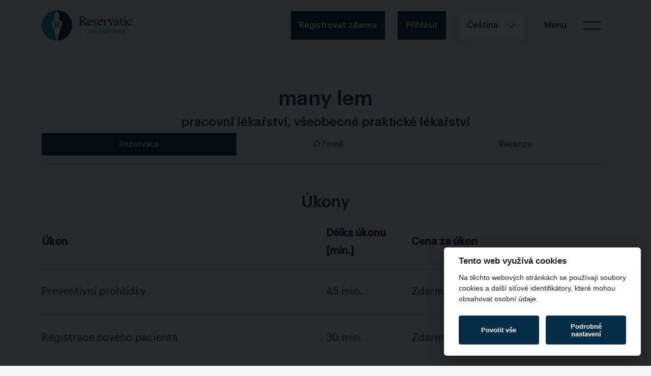

--- FILE ---
content_type: text/html; charset=utf-8
request_url: https://reservatic.com/public_services/many-lem
body_size: 11103
content:
<!DOCTYPE html>
<html lang='cs' xmlns:fb='http://www.facebook.com/2008/fbml' xmlns:og='http://ogp.me/ns#'>
<head>
<meta charset="utf-8">
<title>many lem - rezervace | Reservatic</title>
<meta name="description" content="Rezervační systém pro společnost many lem">
<meta name="keywords" content="reservatic, online rezervační systém, rezervace, rezervační software, správa rezervací, objednávkový systém">
<link rel="canonical" href="https://reservatic.com/cs/public_services/many-lem">
<link rel="alternate" href="https://reservatic.com/cs/public_services/many-lem" hreflang="cs">
<link rel="alternate" href="https://reservatic.com/en/public_services/many-lem" hreflang="en">
<link rel="alternate" href="https://reservatic.com/hr/public_services/many-lem" hreflang="hr">
<link rel="alternate" href="https://reservatic.com/sk/public_services/many-lem" hreflang="sk">
<link rel="alternate" href="https://reservatic.com/vi/public_services/many-lem" hreflang="vi">
<link rel="alternate" href="https://reservatic.com/uk/public_services/many-lem" hreflang="uk">
<link rel="alternate" href="https://reservatic.com/de/public_services/many-lem" hreflang="de">
<link rel="alternate" href="https://reservatic.com/pl/public_services/many-lem" hreflang="pl">
<link rel="alternate" href="https://reservatic.com/en/public_services/many-lem" hreflang="x-default">
<meta property="og:title" content="many lem - rezervace">
<meta property="og:description" content="Rezervační systém pro společnost many lem">
<meta property="og:image" content="https://reservatic.com/assets/logo_horizontal_1200x630-3a3bcb93471e3b9dc1d37daa844623237178ae2de486be71edb5209205f1628c.png">
<meta property="og:url" content="https://reservatic.com/cs/public_services/many-lem">
<meta property="og:type" content="website">
<meta property="og:site_name" content="Reservatic">
<meta property="og:locale" content="cs_CZ">
<meta property="og:image:width" content="1200">
<meta property="og:image:height" content="630">
<meta property="og:image:alt" content="Logo Reservatic">
<meta property="og:updated_time" content="2026-01-26T00:00:00+01:00">
<meta name="twitter:card" content="summary_large_image">
<meta name="twitter:site" content="@reservatic">
<meta name="twitter:creator" content="@reservatic">
<meta property="fb:app_id" content="1618835081712421">
<meta name="X-UA-Compatible" content="IE=edge,chrome=1">
<meta name="viewport" content="width=device-width, initial-scale=1, maximum-scale=1.0">
<meta name="robots" content="noindex, follow">
<link rel="shortcut icon" type="image/x-icon" href="https://reservatic.com/assets/favicon/favicon-a35304f1f7defd6a41f6167e0a60d452cb9364007a2a1104c94669500333446a.ico" />
<link rel="icon" type="image/x-icon" href="https://reservatic.com/assets/favicon/favicon-16x16-df80588e7a20b409acaf63bef30477226419dfcbfc8277724f2da991842b1e0e.ico" sizes="16x16" />
<link rel="icon" type="image/x-icon" href="https://reservatic.com/assets/favicon/favicon-32x32-a35304f1f7defd6a41f6167e0a60d452cb9364007a2a1104c94669500333446a.ico" sizes="32x32" />
<link rel="android-icon" type="image/png" href="https://reservatic.com/assets/favicon/favicon-144x144-a173cb01dae1aa60983228dde256f257b4a190b3a8bcae3c3bb25795d2de8745.png" sizes="144x144" />
<link rel="android-icon" type="image/png" href="https://reservatic.com/assets/favicon/favicon-192x192-4903127b6f6fd9496758c7d36bfc374da5e4afab37e7ff47228536eab0f95e01.png" sizes="192x192" />
<link rel="android-icon" type="image/png" href="https://reservatic.com/assets/favicon/favicon-256x256-d1c96bab601eb10dd821bab7f2b2bd682cab01bc380d4616be4fc025af33c329.png" sizes="256x256" />
<link rel="android-icon" type="image/png" href="https://reservatic.com/assets/favicon/favicon-384x384-617401d44f99e12ae198473d53edf2a59d94fdb2444550b549272309f1beffa7.png" sizes="384x384" />
<link rel="android-icon" type="image/png" href="https://reservatic.com/assets/favicon/favicon-512x512-d9a407997771b7100eece31a0d8752e6ee0483b550e072ec72ac3d2aeed7de43.png" sizes="512x512" />
<link rel="apple-icon" type="image/png" href="https://reservatic.com/assets/favicon/favicon-114x114-a96e103bb2d42d71505433070e575c6752065ad6f760be387cf15e6697099bec.png" sizes="114x114" />
<link rel="apple-icon" type="image/png" href="https://reservatic.com/assets/favicon/favicon-120x120-a55a5f6e2dd821a99d55d01b63a9091d1bba6e8cc8900a119963ff987fa80388.png" sizes="120x120" />
<link rel="apple-icon" type="image/png" href="https://reservatic.com/assets/favicon/favicon-152x152-6e632111ce35ccaf811d00ad73ace3c71f2d55e25e37a56b72a02094ce8687af.png" sizes="152x152" />
<link rel="apple-icon" type="image/png" href="https://reservatic.com/assets/favicon/favicon-180x180-3e96b521e44b3b4374af6fba804105f3f8fc3bd9df1d129694699947286ee4e4.png" sizes="180x180" />
<link rel="apple-icon" type="image/png" href="https://reservatic.com/assets/favicon/favicon-512x512-d9a407997771b7100eece31a0d8752e6ee0483b550e072ec72ac3d2aeed7de43.png" sizes="512x512" />
<link rel="apple-touch-icon" type="image/png" href="https://reservatic.com/assets/favicon/favicon-512x512-d9a407997771b7100eece31a0d8752e6ee0483b550e072ec72ac3d2aeed7de43.png" sizes="512x512" />
<link rel="apple-touch-icon-precomposed" type="image/png" href="https://reservatic.com/assets/favicon/favicon-512x512-d9a407997771b7100eece31a0d8752e6ee0483b550e072ec72ac3d2aeed7de43.png" />
<link rel="manifest" href="/manifest.json?locale=cs">


<link rel="stylesheet" href="https://reservatic.com/assets/public-v2-ae036b210b3dc5e85fb09f3d06862b891c906a9b4a390a9658371034c00c0b25.css" media="all" />

<link rel="stylesheet" href="https://reservatic.com/assets/rails_cookie_consent-8d8ebf9f7e676f29369b23cfee3633f2da7860f551431e3ecc83dffc19444432.css" />
<script src="https://reservatic.com/assets/rails_cookie_consent-48605f7582fff7883fd004d634d98489ac927f05e25bc5b57c367b7b16be2a90.js"></script>
<script type="importmap" data-turbo-track="reload">{
  "imports": {
    "all": "https://reservatic.com/assets/all-e58c249ff4483e76a0d92df6ce7b1c39a66785fd2f02531d71770d54bfcc191d.js",
    "@hotwired/stimulus": "https://reservatic.com/assets/@hotwired--stimulus-c81fa37f3677092f00b3c155e84a3708b406a6dbac48d181b96b02950cbb5592.js",
    "@hotwired/stimulus-loading": "https://reservatic.com/assets/stimulus-loading-a1bc25e91a36f90b879dac6678beb6223b8b34ccbaf7fa9127fb9f575c846bfa.js",
    "stimulus-use": "https://reservatic.com/assets/stimulus-use-0d406b8cace304d29203cba068113e865c5b04f815218443ea03f647fee60e2c.js",
    "@popperjs/core": "https://reservatic.com/assets/popper-lib-4a2765c4629166f8f4b45ab4b92c5f79aeb16deba5f76863cce0af8d2b4acf61.js",
    "@kanety/stimulus-static-actions": "https://reservatic.com/assets/@kanety--stimulus-static-actions-68148c8534b0bd95053cd660bdfaee2f0004bb3dc6c33483c98e9294882b3f14.js",
    "stimulus-autocomplete": "https://reservatic.com/assets/stimulus-autocomplete-ebc13865d891014124cf31ff673c8d7609f4e45f7200005c4e400be35816047e.js",
    "@kanety/stimulus-accordion": "https://reservatic.com/assets/@kanety--stimulus-accordion-c3351fd15f1d5def6fc42ebbc4d382534ac53d5b23775c4dc439768a756e7082.js",
    "@stimulus-components/rails-nested-form": "https://reservatic.com/assets/@stimulus-components--rails-nested-form-371ee2c937b2bcf7e5e6c51cb532f8a2fc9eb03aadf60c2180df512389728375.js",
    "@stimulus-components/checkbox-select-all": "https://reservatic.com/assets/@stimulus-components--checkbox-select-all-7a55d5c0b7d3523bc41ccdd0cfe7fa86052f9be8d7d259e1236a254824c184c9.js",
    "@stimulus-components/auto-submit": "https://reservatic.com/assets/@stimulus-components--auto-submit-61236af6e5c950dc5eca3763f71b6923eee01b42a7cc26a3d61bfdc67bffcbee.js",
    "@stimulus-components/reveal": "https://reservatic.com/assets/@stimulus-components--reveal-ca24fed5f32c36946aca85713131c738983a269bb81b689c8e1c4a3921fe4a22.js",
    "@stimulus-components/clipboard": "https://reservatic.com/assets/@stimulus-components--clipboard-cebaa94f88982d30966c73ae68d7fc2bc3cbe4c5ba6e1c325c410d955b3112cc.js",
    "controllers/address-autocomplete-controller": "https://reservatic.com/assets/controllers/address-autocomplete-controller-04ef5da426c2d118854487df20355c06d68f1880e69564a0184b25e689f9868b.js",
    "controllers/application": "https://reservatic.com/assets/controllers/application-8a10a70b3f1f7ca48baf75b40ada01d3407a31f1746c5dd254ae8ecdd7a01315.js",
    "controllers/companies_autocomplete_controller": "https://reservatic.com/assets/controllers/companies_autocomplete_controller-b3f7bc9aca5bb35b554a1f7cc0d339f1d0a9249513f2d8bc74af453f2836eb6d.js",
    "controllers": "https://reservatic.com/assets/controllers/index-04718dde9ada88fa37430e3b9990aa008f7a79c1feafd3f65b146a681489051d.js",
    "controllers/reset-to-default": "https://reservatic.com/assets/controllers/reset-to-default-2d5d44a6104924e2f388fdae654c71804b0ea7ddf7d2853b87df3f64d8742884.js",
    "controllers/seo_meta_tags_form_controller": "https://reservatic.com/assets/controllers/seo_meta_tags_form_controller-a95bba81eb61bd8d518c9d4b4ec9950c6e3f24d0a50113b3e8fc5cbdc62a8860.js",
    "controllers/service-messages-hide-content-controller": "https://reservatic.com/assets/controllers/service-messages-hide-content-controller-cc3576c4d49e11605eda9777c0892df2bb11345e4ef2e62892114f2973a6ef63.js",
    "controllers/service_clients_checkbox_select_all_controller": "https://reservatic.com/assets/controllers/service_clients_checkbox_select_all_controller-74104f54839460df26fea7204071f9572d044a9a86018163c8ecfac2294c380d.js",
    "controllers/sidebar_controller": "https://reservatic.com/assets/controllers/sidebar_controller-d0f82b1ca1f7a133393223780e34a05548e12cdf959314eec2f134361d178401.js",
    "controllers/sortable-controller": "https://reservatic.com/assets/controllers/sortable-controller-2bd3a997863c9ac03db814f314bd64c59a44fe2184e2e7d4cd234d1c7eec31fe.js",
    "controllers/survey-controller": "https://reservatic.com/assets/controllers/survey-controller-d60ebeeac85adb7bb16a698f00f114fcd31086aa345c0af6d48f9cc7055c9552.js",
    "controllers/toggle-hide-controller": "https://reservatic.com/assets/controllers/toggle-hide-controller-133a85a224cedcac61ec59b0fbbb64c6970d81c2f479d620f8043064eff61a21.js",
    "controllers/toggle-visibility-controller": "https://reservatic.com/assets/controllers/toggle-visibility-controller-8ed36c53e440eb966b1da8eea76470a140961b2a3322f1b2f6798bc7f8c705af.js",
    "controllers/ui/checkbox_controller": "https://reservatic.com/assets/controllers/ui/checkbox_controller-5dab73be72daf70f461abf666eee5b44c00ba9f8db5d04a41554b6ebb4f2e2d1.js",
    "controllers/ui/date-picker_controller": "https://reservatic.com/assets/controllers/ui/date-picker_controller-c4a8b5466fcf2f8f20994e6149a4a5f7cc11cf8edc8c7ab5ca9d527f4e990159.js",
    "controllers/ui/dialog_controller": "https://reservatic.com/assets/controllers/ui/dialog_controller-df93bf9f15157e8a87dc017bd4029a43033c23c13f68aa24e5fea3b8d05ac8c2.js",
    "controllers/ui/dropdown_controller": "https://reservatic.com/assets/controllers/ui/dropdown_controller-8ce730e4c4226e61c6781cd7126f3a7430bcbd608c6d581e268a5c567a4e9d6c.js",
    "controllers/ui/hover-card_controller": "https://reservatic.com/assets/controllers/ui/hover-card_controller-70fe88b7a3bc497ab372e37b71f2280922a6b82c90ccbde14ef9e99167763cb2.js",
    "controllers/ui/popover_controller": "https://reservatic.com/assets/controllers/ui/popover_controller-0360788985f5881276404b770d903d0101214d9b006aaa83fdeb5b35846a778e.js",
    "controllers/ui/sheet_controller": "https://reservatic.com/assets/controllers/ui/sheet_controller-9e05c32970b78206891f377cd18a4156884d7204c66cd1a13d2bb99e7ddfa267.js",
    "controllers/ui/switch_controller": "https://reservatic.com/assets/controllers/ui/switch_controller-196bc0386781f5a79663949635c50bc700deb6597bbc4efd0818565823703dbd.js",
    "controllers/ui/tabs_controller": "https://reservatic.com/assets/controllers/ui/tabs_controller-ded48cc833893ab67c7a8fe93892ae5188bb5e31bb9ae5c9a6de7a9c5226ecaa.js",
    "controllers/ui/tooltip_controller": "https://reservatic.com/assets/controllers/ui/tooltip_controller-4210065a5443154d0f95a11d25933116d558aa61d3fae900b942db63bd33da1f.js",
    "utils/iso_date": "https://reservatic.com/assets/utils/iso_date-a1e0650dd27479e5b5aaf183d982b91d3af88cc58b783d269ca78e0b6972cf86.js"
  }
}</script>
<link rel="modulepreload" href="https://reservatic.com/assets/all-e58c249ff4483e76a0d92df6ce7b1c39a66785fd2f02531d71770d54bfcc191d.js">
<link rel="modulepreload" href="https://reservatic.com/assets/@hotwired--stimulus-c81fa37f3677092f00b3c155e84a3708b406a6dbac48d181b96b02950cbb5592.js">
<link rel="modulepreload" href="https://reservatic.com/assets/stimulus-loading-a1bc25e91a36f90b879dac6678beb6223b8b34ccbaf7fa9127fb9f575c846bfa.js">
<link rel="modulepreload" href="https://reservatic.com/assets/stimulus-use-0d406b8cace304d29203cba068113e865c5b04f815218443ea03f647fee60e2c.js">
<link rel="modulepreload" href="https://reservatic.com/assets/popper-lib-4a2765c4629166f8f4b45ab4b92c5f79aeb16deba5f76863cce0af8d2b4acf61.js">
<link rel="modulepreload" href="https://reservatic.com/assets/@kanety--stimulus-static-actions-68148c8534b0bd95053cd660bdfaee2f0004bb3dc6c33483c98e9294882b3f14.js">
<link rel="modulepreload" href="https://reservatic.com/assets/stimulus-autocomplete-ebc13865d891014124cf31ff673c8d7609f4e45f7200005c4e400be35816047e.js">
<link rel="modulepreload" href="https://reservatic.com/assets/@kanety--stimulus-accordion-c3351fd15f1d5def6fc42ebbc4d382534ac53d5b23775c4dc439768a756e7082.js">
<link rel="modulepreload" href="https://reservatic.com/assets/@stimulus-components--rails-nested-form-371ee2c937b2bcf7e5e6c51cb532f8a2fc9eb03aadf60c2180df512389728375.js">
<link rel="modulepreload" href="https://reservatic.com/assets/@stimulus-components--checkbox-select-all-7a55d5c0b7d3523bc41ccdd0cfe7fa86052f9be8d7d259e1236a254824c184c9.js">
<link rel="modulepreload" href="https://reservatic.com/assets/@stimulus-components--auto-submit-61236af6e5c950dc5eca3763f71b6923eee01b42a7cc26a3d61bfdc67bffcbee.js">
<link rel="modulepreload" href="https://reservatic.com/assets/@stimulus-components--reveal-ca24fed5f32c36946aca85713131c738983a269bb81b689c8e1c4a3921fe4a22.js">
<link rel="modulepreload" href="https://reservatic.com/assets/@stimulus-components--clipboard-cebaa94f88982d30966c73ae68d7fc2bc3cbe4c5ba6e1c325c410d955b3112cc.js">
<link rel="modulepreload" href="https://reservatic.com/assets/controllers/address-autocomplete-controller-04ef5da426c2d118854487df20355c06d68f1880e69564a0184b25e689f9868b.js">
<link rel="modulepreload" href="https://reservatic.com/assets/controllers/application-8a10a70b3f1f7ca48baf75b40ada01d3407a31f1746c5dd254ae8ecdd7a01315.js">
<link rel="modulepreload" href="https://reservatic.com/assets/controllers/companies_autocomplete_controller-b3f7bc9aca5bb35b554a1f7cc0d339f1d0a9249513f2d8bc74af453f2836eb6d.js">
<link rel="modulepreload" href="https://reservatic.com/assets/controllers/index-04718dde9ada88fa37430e3b9990aa008f7a79c1feafd3f65b146a681489051d.js">
<link rel="modulepreload" href="https://reservatic.com/assets/controllers/reset-to-default-2d5d44a6104924e2f388fdae654c71804b0ea7ddf7d2853b87df3f64d8742884.js">
<link rel="modulepreload" href="https://reservatic.com/assets/controllers/seo_meta_tags_form_controller-a95bba81eb61bd8d518c9d4b4ec9950c6e3f24d0a50113b3e8fc5cbdc62a8860.js">
<link rel="modulepreload" href="https://reservatic.com/assets/controllers/service-messages-hide-content-controller-cc3576c4d49e11605eda9777c0892df2bb11345e4ef2e62892114f2973a6ef63.js">
<link rel="modulepreload" href="https://reservatic.com/assets/controllers/service_clients_checkbox_select_all_controller-74104f54839460df26fea7204071f9572d044a9a86018163c8ecfac2294c380d.js">
<link rel="modulepreload" href="https://reservatic.com/assets/controllers/sidebar_controller-d0f82b1ca1f7a133393223780e34a05548e12cdf959314eec2f134361d178401.js">
<link rel="modulepreload" href="https://reservatic.com/assets/controllers/sortable-controller-2bd3a997863c9ac03db814f314bd64c59a44fe2184e2e7d4cd234d1c7eec31fe.js">
<link rel="modulepreload" href="https://reservatic.com/assets/controllers/survey-controller-d60ebeeac85adb7bb16a698f00f114fcd31086aa345c0af6d48f9cc7055c9552.js">
<link rel="modulepreload" href="https://reservatic.com/assets/controllers/toggle-hide-controller-133a85a224cedcac61ec59b0fbbb64c6970d81c2f479d620f8043064eff61a21.js">
<link rel="modulepreload" href="https://reservatic.com/assets/controllers/toggle-visibility-controller-8ed36c53e440eb966b1da8eea76470a140961b2a3322f1b2f6798bc7f8c705af.js">
<link rel="modulepreload" href="https://reservatic.com/assets/controllers/ui/checkbox_controller-5dab73be72daf70f461abf666eee5b44c00ba9f8db5d04a41554b6ebb4f2e2d1.js">
<link rel="modulepreload" href="https://reservatic.com/assets/controllers/ui/date-picker_controller-c4a8b5466fcf2f8f20994e6149a4a5f7cc11cf8edc8c7ab5ca9d527f4e990159.js">
<link rel="modulepreload" href="https://reservatic.com/assets/controllers/ui/dialog_controller-df93bf9f15157e8a87dc017bd4029a43033c23c13f68aa24e5fea3b8d05ac8c2.js">
<link rel="modulepreload" href="https://reservatic.com/assets/controllers/ui/dropdown_controller-8ce730e4c4226e61c6781cd7126f3a7430bcbd608c6d581e268a5c567a4e9d6c.js">
<link rel="modulepreload" href="https://reservatic.com/assets/controllers/ui/hover-card_controller-70fe88b7a3bc497ab372e37b71f2280922a6b82c90ccbde14ef9e99167763cb2.js">
<link rel="modulepreload" href="https://reservatic.com/assets/controllers/ui/popover_controller-0360788985f5881276404b770d903d0101214d9b006aaa83fdeb5b35846a778e.js">
<link rel="modulepreload" href="https://reservatic.com/assets/controllers/ui/sheet_controller-9e05c32970b78206891f377cd18a4156884d7204c66cd1a13d2bb99e7ddfa267.js">
<link rel="modulepreload" href="https://reservatic.com/assets/controllers/ui/switch_controller-196bc0386781f5a79663949635c50bc700deb6597bbc4efd0818565823703dbd.js">
<link rel="modulepreload" href="https://reservatic.com/assets/controllers/ui/tabs_controller-ded48cc833893ab67c7a8fe93892ae5188bb5e31bb9ae5c9a6de7a9c5226ecaa.js">
<link rel="modulepreload" href="https://reservatic.com/assets/controllers/ui/tooltip_controller-4210065a5443154d0f95a11d25933116d558aa61d3fae900b942db63bd33da1f.js">
<link rel="modulepreload" href="https://reservatic.com/assets/utils/iso_date-a1e0650dd27479e5b5aaf183d982b91d3af88cc58b783d269ca78e0b6972cf86.js">
<script type="module">import "all"</script>
<script type='application/ld+json'>
{
  "@context": "https://schema.org",
  "@graph": [
    {
      "@type": "WebPage",
      "@id": "https://reservatic.com/cs/public_services/many-lem",
      "url": "https://reservatic.com/cs/public_services/many-lem",
      "name": "many lem - rezervace",
      "inLanguage": "cs",
      "isPartOf": {
        "@id": "https://reservatic.com/#website"
      },
      "mainEntity": {
        "@id": "https://reservatic.com/public_services/many-lem#provider"
      },
      "primaryImageOfPage": {
        "@type": "ImageObject",
        "url": "https://reservatic.com/assets/logo_horizontal_1200x630-3a3bcb93471e3b9dc1d37daa844623237178ae2de486be71edb5209205f1628c.png",
        "width": 1200,
        "height": 630
      }
    },
    {
      "@type": "LocalBusiness",
      "@id": "https://reservatic.com/public_services/many-lem#provider",
      "name": "many lem",
      "url": "https://reservatic.com/cs/public_services/many-lem",
      "logo": {
        "@type": "ImageObject",
        "url": "https://reservatic.com/assets/logo_horizontal_1200x630-3a3bcb93471e3b9dc1d37daa844623237178ae2de486be71edb5209205f1628c.png",
        "width": 1200,
        "height": 630
      },
      "address": {
        "@type": "PostalAddress",
        "streetAddress": "12Fös st",
        "addressLocality": "Antzwerp",
        "postalCode": "2555",
        "addressCountry": "BE"
      },
      "openingHoursSpecification": [
        {
          "@type": "OpeningHoursSpecification",
          "dayOfWeek": [
            "Monday",
            "Tuesday",
            "Wednesday",
            "Thursday",
            "Friday"
          ],
          "opens": "07:00",
          "closes": "15:00"
        }
      ]
    },
    {
      "@type": "GeoCoordinates",
      "latitude": 50.503887,
      "longitude": 4.469936
    },
    {
      "@type": "ItemList",
      "@id": "https://reservatic.com/public_services/many-lem#services",
      "itemListElement": [
        {
          "@type": "ListItem",
          "position": 1,
          "item": {
            "@type": "Service",
            "@id": "https://reservatic.com/cs/public_services/many-lem/public_operations/12737/new_reservation#service",
            "name": "Preventivní prohlídky",
            "provider": {
              "@id": "https://reservatic.com/public_services/many-lem#provider"
            },
            "areaServed": "Antzwerp",
            "url": "https://reservatic.com/cs/public_services/many-lem/public_operations/12737/new_reservation"
          }
        },
        {
          "@type": "ListItem",
          "position": 2,
          "item": {
            "@type": "Service",
            "@id": "https://reservatic.com/cs/public_services/many-lem/public_operations/12736/new_reservation#service",
            "name": "Registrace nového pacienta",
            "provider": {
              "@id": "https://reservatic.com/public_services/many-lem#provider"
            },
            "areaServed": "Antzwerp",
            "url": "https://reservatic.com/cs/public_services/many-lem/public_operations/12736/new_reservation"
          }
        }
      ]
    }
  ]
}
</script>

<meta name="csrf-param" content="authenticity_token" />
<meta name="csrf-token" content="ZUjPceB5R6oWNtvjpxiZkBru3EQd-scK-JyXtRqpSTs2Js5RJeT000i14uP-AP8t89rCrRdjJC9LeS4Z7rdzWg" />

<link href='https://matomo.rails.cz/' rel='dns-prefetch'>
<script>
  var _paq = window._paq = window._paq || [];
  _paq.push(['trackPageView']);
  _paq.push(['enableLinkTracking']);
  (function() {
    var u="https://matomo.rails.cz/";
    _paq.push(['setTrackerUrl', u+'matomo.php']);
    _paq.push(['setSiteId', "3"]);
  
    var matomo_goals = JSON.parse('[]');
  
    matomo_goals.forEach(function(goal) {
      _paq.push(goal);
    });
  
    var d=document, g=d.createElement('script'), s=d.getElementsByTagName('script')[0];
    g.async=true; g.src=u+'matomo.js'; s.parentNode.insertBefore(g,s);
  })();
</script>

</head>

<body class='false fixtop'>
<header>
<nav class='navbar navbar-app position-fixed'>
<div class='container'>
<a aria-label='Logo, přejít na úvodní stránku' class='navbar-brand' href='/cs'>
<svg class='navbar-logo' height='60' viewbox='0 0 178.38 60' width='178.38' xmlns='http://www.w3.org/2000/svg'>
<g data-name='Group 120'>
<g data-name='Group 118'>
<path d='M77.775 21.017c2.538-.053 3.462-.211 4.678-.9a3.186 3.186 0 0 0 1.506-2.934c0-2.484-1.533-3.621-4.836-3.621-1.057 0-1.348.212-1.348.952Zm12.2 9.065h-2.1a4.324 4.324 0 0 1-3.406-1.463c-1.616-2.05-5.207-6.677-5.207-6.677l-1.48.053v5.206c0 1.9.343 2.246 2.378 2.378v.5h-7.32v-.5c1.982-.158 2.246-.475 2.246-2.669V15.468c0-1.877-.264-2.167-2.246-2.379v-.5h7.294c2.484 0 4.678.688 5.682 1.771a4.185 4.185 0 0 1 1.031 2.881 3.876 3.876 0 0 1-1.348 3.039 6.732 6.732 0 0 1-3.436 1.374s3.445 4.254 5.444 6.686a3.8 3.8 0 0 0 2.471 1.242Z' data-name='Path 535' fill='#0d223c'></path>
<path d='M96.568 21.916c-.344-2.3-.978-3.039-2.59-3.039s-2.511.978-2.8 3.039Zm3.2 4.017c-1.111 2.854-3.092 4.414-5.6 4.414-3.039 0-4.942-2.273-4.942-5.92a6.742 6.742 0 0 1 1.956-5.127 5.294 5.294 0 0 1 3.568-1.374 4.338 4.338 0 0 1 3.382 1.506 5.851 5.851 0 0 1 1.136 3.33h-8.14a7.894 7.894 0 0 0 .714 3.488 3.67 3.67 0 0 0 3.409 2.273c1.692 0 2.828-.766 4.1-2.775Z' data-name='Path 536' fill='#0d223c'></path>
<path d='M107.723 21.788c-.608-2.353-1.4-3.251-2.907-3.251a1.834 1.834 0 0 0-2.034 1.8 2.073 2.073 0 0 0 1.136 1.8l2.854 1.691c1.586.951 2.22 1.823 2.22 3.145a3.594 3.594 0 0 1-3.727 3.382 10.3 10.3 0 0 1-1.928-.264 5.167 5.167 0 0 0-1.216-.211.585.585 0 0 0-.607.317h-.344v-4.122h.423a5.728 5.728 0 0 0 1.136 2.774 2.921 2.921 0 0 0 2.219.925c1.348 0 2.194-.74 2.194-1.9a2.255 2.255 0 0 0-1.374-1.983l-1.532-.872c-2.246-1.268-3.092-2.325-3.092-3.805a3.308 3.308 0 0 1 3.594-3.25 5.239 5.239 0 0 1 1.85.317 1.873 1.873 0 0 0 .713.185c.106 0 .132-.026.37-.211l.053-.053h.29l.105 3.595Z' data-name='Path 537' fill='#0d223c'></path>
<path d='M117.82 21.916c-.344-2.3-.978-3.039-2.59-3.039s-2.511.978-2.8 3.039Zm3.2 4.017c-1.111 2.854-3.092 4.414-5.6 4.414-3.039 0-4.942-2.273-4.942-5.92a6.742 6.742 0 0 1 1.956-5.127 5.294 5.294 0 0 1 3.568-1.374 4.338 4.338 0 0 1 3.382 1.506 5.852 5.852 0 0 1 1.136 3.33h-8.14a7.9 7.9 0 0 0 .714 3.488 3.67 3.67 0 0 0 3.409 2.273c1.692 0 2.828-.766 4.1-2.775Z' data-name='Path 538' fill='#0d223c'></path>
<path d='M121.469 19.353a43.95 43.95 0 0 0 3.912-1.427l.131.053v2.432c1.3-1.877 2.062-2.484 3.172-2.484a1.319 1.319 0 0 1 1.453 1.4c0 .74-.4 1.19-1.03 1.19a1.6 1.6 0 0 1-1.057-.528 1.25 1.25 0 0 0-.687-.4c-.714 0-1.85 1.321-1.85 2.167v5.946c0 1.507.45 1.9 2.247 1.982v.4h-6.343v-.4c1.692-.318 1.876-.5 1.876-1.824v-6.607c0-1.162-.238-1.586-.9-1.586a4.01 4.01 0 0 0-.925.106Z' data-name='Path 539' fill='#0d223c'></path>
<path d='M142.639 18.588c-.793.079-.951.265-1.718 2.061l-3.383 8.483c-.4.978-.581 1.322-.739 1.322s-.317-.211-.476-.687c-.079-.211-.158-.4-.211-.555l-3.171-7.585c-1.216-2.722-1.4-2.987-2.4-3.039v-.4h5.18v.4c-.925.079-1.216.265-1.216.74a2.744 2.744 0 0 0 .238.978l2.7 6.765 2.617-6.845a2.124 2.124 0 0 0 .159-.793c0-.5-.4-.766-1.242-.845v-.4h3.673Z' data-name='Path 540' fill='#0d223c'></path>
<path d='M149.566 23c-3.2 1.163-4.281 2.114-4.281 3.673v.106a1.866 1.866 0 0 0 1.665 2.035 4.194 4.194 0 0 0 1.929-.607c.555-.318.687-.555.687-1.374Zm4.1 6.025c-.924 1-1.479 1.322-2.378 1.322-1.084 0-1.56-.555-1.692-1.929-1.611 1.374-2.7 1.929-3.858 1.929a2.693 2.693 0 0 1-2.775-2.828 3.207 3.207 0 0 1 .952-2.3c1.136-1 1.586-1.216 5.656-2.854v-1.612c0-1.427-.714-2.194-2.009-2.194-1.057 0-1.9.582-1.9 1.3a2.94 2.94 0 0 0 .08.634 3.75 3.75 0 0 1 .053.422 1.188 1.188 0 0 1-1.202 1.107 1.162 1.162 0 0 1-1.136-1.136c0-1.665 1.956-2.96 4.44-2.96a3.585 3.585 0 0 1 3.276 1.453 4.99 4.99 0 0 1 .529 2.775v5.154c0 1.163.185 1.532.793 1.532a1.715 1.715 0 0 0 1.162-.5Z' data-name='Path 541' fill='#0d223c'></path>
<path d='M160.191 19.037h-2.669v7.558c0 1.665.4 2.378 1.374 2.378a2 2 0 0 0 1.586-.925l.343.29a3.631 3.631 0 0 1-3.171 2.009c-1.559 0-2.352-1.136-2.352-3.357v-7.954h-1.4a.2.2 0 0 1-.105-.185c0-.132.159-.318.449-.5a9.575 9.575 0 0 0 2.563-2.828c.186-.238.344-.476.529-.739.158 0 .185.079.185.343v3.065h2.669Z' data-name='Path 542' fill='#0d223c'></path>
<path d='M165.558 13.38a1.348 1.348 0 1 1-1.374-1.347 1.36 1.36 0 0 1 1.374 1.347m-.026 4.625v9.382c0 1.9.211 2.167 1.956 2.3v.4h-6.264v-.4c1.824-.106 2.088-.4 2.088-2.3v-6.131c0-1.163-.238-1.586-.873-1.586a5.878 5.878 0 0 0-.9.08l-.211.026v-.4l4.1-1.453Z' data-name='Path 543' fill='#0d223c'></path>
<path d='M178.376 26.198a8.864 8.864 0 0 1-2.008 2.908 4.776 4.776 0 0 1-3.2 1.242c-2.933 0-5.021-2.459-5.021-5.894a6.581 6.581 0 0 1 2.061-5.048 5.743 5.743 0 0 1 3.726-1.48c2.22 0 4.07 1.242 4.07 2.722a1.21 1.21 0 0 1-1.269 1.11c-.555 0-1.031-.476-1.242-1.216l-.159-.581c-.264-.978-.607-1.269-1.559-1.269-2.14 0-3.594 1.876-3.594 4.6 0 3.039 1.691 5.154 4.1 5.154 1.506 0 2.457-.635 3.726-2.484Z' data-name='Path 544' fill='#0d223c'></path>
<path d='M86.634 36.896h1.142v7.622h4.544v.962h-5.686Z' data-name='Path 545' fill='#0096c2'></path>
<path d='M93.572 39.264h1.021v6.215h-1.021Zm1.021-1.117h-1.021v-1.251h1.021Z' data-name='Path 546' fill='#0096c2'></path>
<path d='M99.343 45.479h-1.094l-2.308-6.215h1.14l1.743 5.181h.024l1.7-5.181h1.07Z' data-name='Path 547' fill='#0096c2'></path>
<path d='M107.228 41.781a1.788 1.788 0 0 0-1.792-1.755 1.77 1.77 0 0 0-1.779 1.755Zm.985 1.731a2.5 2.5 0 0 1-2.656 2.116c-1.983 0-2.921-1.371-2.981-3.269a2.992 2.992 0 0 1 2.921-3.234c2.2 0 2.873 2.055 2.813 3.558h-4.652a1.831 1.831 0 0 0 1.935 2.044 1.5 1.5 0 0 0 1.611-1.214Z' data-name='Path 548' fill='#0096c2'></path>
<path d='M115.416 46.309c-.469 1.214-.89 1.658-1.8 1.658a2.033 2.033 0 0 1-.709-.108v-.938a2.1 2.1 0 0 0 .6.144.883.883 0 0 0 .841-.565l.421-1.058-2.465-6.179h1.154l1.816 5.085h.023l1.743-5.085h1.082Z' data-name='Path 549' fill='#0096c2'></path>
<path d='M122.027 44.722c1.07 0 1.935-.842 1.935-2.344s-.866-2.356-1.935-2.356-1.935.842-1.935 2.356.865 2.344 1.935 2.344m0-5.6a3.261 3.261 0 1 1-3.017 3.258 2.949 2.949 0 0 1 3.017-3.258' data-name='Path 550' fill='#0096c2'></path>
<path d='M131.752 45.479h-.962v-.985h-.024a2.162 2.162 0 0 1-2.019 1.129c-1.635 0-2.14-.938-2.14-2.272v-4.087h1.022v4.208a1.17 1.17 0 0 0 1.262 1.25 1.747 1.747 0 0 0 1.84-1.947v-3.51h1.022Z' data-name='Path 551' fill='#0096c2'></path>
<path d='M133.616 39.265h.962v1.31h.023a2.261 2.261 0 0 1 2.285-1.454v1.082c-1.648 0-2.249.938-2.249 2.512v2.77h-1.022Z' data-name='Path 552' fill='#0096c2'></path>
<path d='M142.681 39.264h1.238v.9h-1.238v3.86c0 .469.132.553.77.553h.469v.9h-.781c-1.058 0-1.478-.216-1.478-1.359v-3.955h-1.059v-.9h1.057V37.4h1.021Z' data-name='Path 553' fill='#0096c2'></path>
<path d='M145.469 39.264h1.021v6.215h-1.021Zm1.021-1.117h-1.021v-1.251h1.021Z' data-name='Path 554' fill='#0096c2'></path>
<path d='M148.439 39.264h.962v.914h.023a2.292 2.292 0 0 1 2.007-1.058 1.649 1.649 0 0 1 1.708 1.058 2.3 2.3 0 0 1 1.947-1.058c1.238 0 2.068.516 2.068 1.8v4.561h-1.022v-4.075c0-.77-.2-1.383-1.2-1.383a1.505 1.505 0 0 0-1.623 1.586v3.872h-1.023v-4.075c0-.806-.253-1.383-1.166-1.383a1.676 1.676 0 0 0-1.658 1.586v3.872h-1.022Z' data-name='Path 555' fill='#0096c2'></path>
<path d='M163.369 41.781a1.788 1.788 0 0 0-1.791-1.755 1.77 1.77 0 0 0-1.779 1.755Zm.985 1.731a2.5 2.5 0 0 1-2.656 2.116c-1.984 0-2.921-1.371-2.981-3.269a2.992 2.992 0 0 1 2.921-3.234c2.2 0 2.873 2.055 2.813 3.558h-4.652a1.831 1.831 0 0 0 1.935 2.044 1.5 1.5 0 0 0 1.611-1.214Z' data-name='Path 556' fill='#0096c2'></path>
</g>
<g data-name='Group 119'>
<path d='M28.481 28.494a5.763 5.763 0 0 0 3.154-.605 2.149 2.149 0 0 0 1.015-1.978c0-1.675-1.033-2.441-3.261-2.441-.712 0-.909.144-.909.642Zm7.711 6.112h-1.744a1.919 1.919 0 0 1-1.607-.769c-1.236-1.73-3.362-4.719-3.362-4.719l-1 .036v3.51c0 1.283.232 1.514 1.6 1.6v.339h-4.93v-.339c1.336-.106 1.514-.32 1.514-1.8v-7.715c0-1.265-.179-1.461-1.514-1.6v-.339h4.917a5.493 5.493 0 0 1 3.831 1.193 2.825 2.825 0 0 1 .695 1.943 2.613 2.613 0 0 1-.909 2.049 4.545 4.545 0 0 1-2.317.927s1.64 2.3 3.274 4.507a1.61 1.61 0 0 0 1.55.837Z' data-name='Path 557' fill='#0d223c'></path>
<path d='M22.792 21.412a4.705 4.705 0 0 0 3.218-4.019v-7.144h-.573a.778.778 0 0 1 0-1.555h.573v-.482a3.756 3.756 0 0 1 3.211-3.985V0a30.007 30.007 0 0 0 .272 60l-10.32-37.119s1.017-.4 3.619-1.473' data-name='Path 558' fill='#0096c2'></path>
<path d='M30.824 0v4.224a3.759 3.759 0 0 1 3.225 3.989v.476h.573a.778.778 0 0 1 0 1.555h-.573v7.144a4.7 4.7 0 0 0 3.216 4.019 343.684 343.684 0 0 0 3.619 1.473L30.566 59.999a30.007 30.007 0 0 0 .258-60' data-name='Path 559' fill='#0d223c'></path>
</g>
</g>
</svg>

</a>
<ul class='navbar-top ms-auto d-none d-lg-inline-block'>
<li class='nav-item d-none d-xxl-inline-block'>
<a class="nav-vaccinate" href="/cs/search_services">Hledat služby</a>
<a class="nav-vaccinate" href="/cs/price-list">Ceník</a>
</li>
<li class='nav-item'>
<a class="btn btn-primary" href="/cs/users/sign_up">Registrovat zdarma</a>
</li>
<li class='nav-item'>
<a class="btn btn-primary" href="/cs/users/sign_in">Přihlásit</a>
</li>
<li class='nav-item dropdown' id='language-selector'>
<a aria-expanded='false' aria-label='Vyberte jazyk' class='btn btn-sixth shadow dropdown-toggle' data-bs-toggle='dropdown' href='#' role='button'>Čeština</a>
<ul aria-labelledby='Vyberte jazyk' class='dropdown-menu dropdown-menu-end'>
<li>
<a class="dropdown-item" hreflang="en" href="https://reservatic.com/en/public_services/many-lem">English
</a></li>
<li>
<a class="dropdown-item" hreflang="hr" href="https://reservatic.com/hr/public_services/many-lem">Hrvatski
</a></li>
<li>
<a class="dropdown-item" hreflang="sk" href="https://reservatic.com/sk/public_services/many-lem">Slovenčina
</a></li>
<li>
<a class="dropdown-item" hreflang="vi" href="https://reservatic.com/vi/public_services/many-lem">Tiếng Việt
</a></li>
<li>
<a class="dropdown-item" hreflang="uk" href="https://reservatic.com/uk/public_services/many-lem">українська
</a></li>
<li>
<a class="dropdown-item" hreflang="de" href="https://reservatic.com/de/public_services/many-lem">Deutsch
</a></li>
<li>
<a class="dropdown-item" hreflang="pl" href="https://reservatic.com/pl/public_services/many-lem">Polski
</a></li>

</ul>
</li>
</ul>
<button aria-controls='navbarAppMain' aria-expanded='false' aria-label='Hlavní menu' class='btn btn-toggler' data-bs-target='#navbarAppMain' data-bs-toggle='collapse' id='navbarAppToggler' type='button'>
<span class='navbar-toggler-text'>Menu</span>
<span class='navbar-toggler-icon'></span>
</button>
<div class='collapse navbar-collapse' id='navbarAppMain'>
<ul class='navbar-nav ms-auto'>
<li class='nav-item d-lg-none'>
<a class="nav-link" href="/cs/users/sign_up">Registrovat zdarma</a>
</li>
<li class='nav-item d-lg-none'>
<a class="nav-link" href="/cs/users/sign_in">Přihlásit</a>
</li>
<li class='nav-item'>
<a class="nav-link" href="/cs/search_services">Hledat služby</a>
</li>
<li class='nav-item'>
<a class="nav-link" href="/cs/price-list">Ceník</a>
</li>
<li class='nav-item'>
<a class="nav-link" href="/cs/advantages">Výhody</a>
</li>
<li class='nav-item'>
<a class="nav-link" href="/cs/articles">Blog</a>
</li>
<li class='nav-item'>
<a class="nav-link" href="/cs/faq">Často kladené dotazy (FAQ)</a>
</li>
<li class='nav-item'>
<a class="nav-link" href="/cs/pages/contact">Kontakt</a>
</li>
<li class='nav-item'>
<a class="nav-link" style="background-color: #c2e0e8; color: #072e49;" rel="nofollow" href="/cs/users/sign_up?create_company=true">Registrovat svoji firmu</a>
</li>
<li class='nav-item dropdown d-lg-none mt-sm-2'>
<a aria-expanded='false' aria-label='Vyberte jazyk' class='btn btn-sixth shadow dropdown-toggle w-100' data-bs-toggle='dropdown' href='#' role='button'>Čeština</a>
<ul aria-labelledby='Vyberte jazyk' class='dropdown-menu dropdown-menu-end'>
<li>
<a class="dropdown-item" hreflang="en" href="https://reservatic.com/en/public_services/many-lem">English
</a></li>
<li>
<a class="dropdown-item" hreflang="hr" href="https://reservatic.com/hr/public_services/many-lem">Hrvatski
</a></li>
<li>
<a class="dropdown-item" hreflang="sk" href="https://reservatic.com/sk/public_services/many-lem">Slovenčina
</a></li>
<li>
<a class="dropdown-item" hreflang="vi" href="https://reservatic.com/vi/public_services/many-lem">Tiếng Việt
</a></li>
<li>
<a class="dropdown-item" hreflang="uk" href="https://reservatic.com/uk/public_services/many-lem">українська
</a></li>
<li>
<a class="dropdown-item" hreflang="de" href="https://reservatic.com/de/public_services/many-lem">Deutsch
</a></li>
<li>
<a class="dropdown-item" hreflang="pl" href="https://reservatic.com/pl/public_services/many-lem">Polski
</a></li>

</ul>
</li>
</ul>
</div>
</div>
</nav>
</header>

<main>

<section>
<div class='container section-hero'>
<div class='text-center'>
<section class='content content-full content-boxed'>
<h1 data-toggle='appear'>
many lem
</h1>
<h2 class='h4' data-toggle='appear'>pracovní lékařství, všeobecné praktické lékařství</h2>
</section>

</div>
<section class='content content-boxed'>
<ul class='nav nav-pills nav-fill'>
<li class='nav-item'>
<a class="nav-link active" href="/cs/public_services/many-lem">Rezervace</a>
</li>
<li class='nav-item'>
<a class="nav-link " href="/cs/public_services/many-lem/about">O firmě</a>
</li>
<li class='nav-item'>
<a class="nav-link " href="/cs/public_services/many-lem/reviews">Recenze</a>
</li>
</ul>
<hr>
</section>
</div>
</section>

<section>
<div class='container'>
<div id='select_operation'></div>
<h2 class='text-center push-50'>Úkony</h2>
<table class='table-operations'>
<colgroup>
<col width='50%'>
<col width='15%'>
<col width='15%'>
<col width='10%'>
<col width='10%'>
</colgroup>
<thead>
<th>Úkon</th>
<th>Délka úkonu [min.]</th>
<th>Cena za úkon</th>
<th></th>
</thead>
<tbody>
<tr>
<td>
<a rel="nofollow" class="text-decoration-none" href="/cs/public_services/many-lem/public_operations/12737/new_reservation">Preventivní prohlídky</a>
</td>
<td>45 min.</td>
<td>Zdarma</td>
<td>
</td>
<td>
<div class='pull-right'>
<a class="btn btn-primary" rel="nofollow" href="/cs/public_services/many-lem/public_operations/12737/new_reservation">Objednat</a>
</div>
</td>
</tr>
<tr>
<td>
<a rel="nofollow" class="text-decoration-none" href="/cs/public_services/many-lem/public_operations/12736/new_reservation">Registrace nového pacienta</a>
</td>
<td>30 min.</td>
<td>Zdarma</td>
<td>
</td>
<td>
<div class='pull-right'>
<a class="btn btn-primary" rel="nofollow" href="/cs/public_services/many-lem/public_operations/12736/new_reservation">Objednat</a>
</div>
</td>
</tr>
</tbody>
</table>
</div>
</section>

</main>
<footer>
<section class='section-footer'>
<div class='container'>
<div class='row'>
<div class='col-lg-6 col-xl-3'>
<h2 class='title'>Zjistit více</h2>
<ul class='list'>
<li>
<a href='https://www.youtube.com/channel/UCopbCzJwMR0DgStYYfMOYKQ/featured' rel='nofollow' target='_blank'>Videomanuály</a>
</li>
<li>
<a href="/cs/advantages">Výhody</a>
</li>
<li>
<a href="/cs/articles">Blog</a>
</li>
</ul>
</div>
<div class='col-lg-6 col-xl-3'>
<h2 class='title'>Důležité odkazy</h2>
<ul class='list'>
<li><a href="/cs/pages/vseobecne-obchodni-podminky">Všeobecné obchodní podmínky</a></li>
<li><a href="/cs/pages/gdpr">Zásady zpracování osobních údajů</a></li>
<li><a href="/cs/pages/prohlaseni-o-pristupnosti">Prohlášení o přístupnosti</a></li>
<li><a data-cc="c-settings" href="javascript:void(0);">Nastavení Cookies</a></li>
<li><a href="/cs/pages/contact">Kontakt</a></li>
</ul>
</div>
<div class='col-lg-6 col-xl-3'>
<h2 class='title'>Důležité odkazy</h2>
<ul class='list'>
<div class='d-flex d-md-block'>
<li class='me-2 me-md-0'>
<a target="_blank" href="https://play.google.com/store/apps/details?id=com.reservatic.android"><img aria-label="Google Play" height="56.744" width="169.754" alt="Google Play" src="https://reservatic.com/assets/public-v2/google-play-c510cb9b6a7302303477fcf5675c9bece38819c845172c7f02f4b9efa2224703.svg" />
</a></li>
<li>
<a target="_blank" rel="nofollow" href="https://apps.apple.com/us/app/reservatic-com/id1456245635"><img aria-label="App Store" height="56.744" width="169.754" alt="App Store" src="https://reservatic.com/assets/public-v2/app-store-d7f772ef7d0a0cf99795ada2e02baa443d387cd18c196a0ad2558a0864d49d91.svg" />
</a></li>
</div>
<div class='d-flex d-md-block'>
<li>
<a target="_blank" rel="nofollow" href="https://www.mojeid.cz/cs/"><img aria-label="MojeID" height="56.744" alt="MojeID" src="https://reservatic.com/assets/public-v2/mojeid-8e0906299ab565e16f9c2727eac917c9beb444bbb54adf2b63e1e20814baaf55.svg" />
</a></li>
</div>
</ul>
</div>
<div class='col-lg-6 col-xl-3'>
<h2 class='title'>Railsformers s.r.o.</h2>
<div>
Vřesinská 2371/33
<br>
708 00 Ostrava-Poruba
<br>
IČO: 24704440
<br>
DIČ: CZ24704440
<br>
Datová schránka: ip9sifn
<br>
Společnost je vedená u Krajského soudu v Ostravě, Spisová značka C 36254
<br>
</div>
</div>
</div>
</div>
<div class='container py-5'>
<div class='row justify-content-between'>
<div class='col-xl-auto'>
<div class='social'>
Sledujte nás na sítích a buďte stále v obraze
<ul class='list list-inline ms-xl-4'>
<li class='list-inline-item'>
<a class='nav-link' href='https://www.facebook.com/reservatic' target='_blank'>
<img aria-label="Facebook" height="30" width="30.004" alt="Facebook" src="https://reservatic.com/assets/public-v2/icons/facebook-ac09c3c656f47c1a929406a9bc2af09ea9958ad82f233fa20d954fc9b6f666ad.svg" />
</a>
</li>
<li class='list-inline-item'>
<a class='nav-link' href='https://www.instagram.com/reservatic' target='_blank'>
<img aria-label="Instagram" height="30" width="30.004" alt="Instagram" src="https://reservatic.com/assets/public-v2/icons/instagram-81b0d86f306f70abd5e2ed144e8985bd0569ff8ae0dd582fe29f092a042d0e83.svg" />
</a>
</li>
<li class='list-inline-item'>
<a class='nav-link' href='https://x.com/reservatic' target='_blank'>
<img aria-label="X (Twitter)" height="32" width="32.005" alt="X (Twitter)" src="https://reservatic.com/assets/public-v2/icons/x-twitter-931042e78933dba1c8d8806800457e1ba79c50f52721d245a494406bb1c5f389.svg" />
</a>
</li>
<li class='list-inline-item'>
<a class='nav-link' href='https://www.linkedin.com/company/reservatic' target='_blank'>
<img aria-label="Linkedin" height="30" width="29.994" alt="Linkedin" src="https://reservatic.com/assets/public-v2/icons/linkedin-e567f4535556e737fc9b845971b05abef0d015a529a94924e124ab5daf781b9f.svg" />
</a>
</li>
<li class='list-inline-item'>
<a class='nav-link' href='https://www.youtube.com/channel/UCopbCzJwMR0DgStYYfMOYKQ/featured' rel='nofollow' target='_blank'>
<img aria-label="Youtube" height="32" width="32" alt="Youtube" src="https://reservatic.com/assets/public-v2/icons/youtube-7774869fc2e229fa819daabbdab78ca27e2dd95069b03d778a65b26dcc5eb871.svg" />
</a>
</li>
</ul>
</div>
</div>
<div class='col-xl-auto'>
<div class='paycard'>
<ul class='list list-inline'>
<li class='list-inline-item'>
<img aria-label="Mastercard SecureCode" height="20.263" width="64.668" alt="Mastercard SecureCode" src="https://reservatic.com/assets/public-v2/icons/mastercard-secure-575f253835aa3181af63c412f3ac26c2149b42b204ee60efc24148eb301a8c5b.svg" />
</li>
<li class='list-inline-item'>
<img aria-label="Mastercard" height="22.163" width="28.574" alt="Mastercard" src="https://reservatic.com/assets/public-v2/icons/mastercard-b5f7c6ee89beee9dc5503265cbc81c1b35bf1fb9f11a01482a5632eb899d31f1.svg" />
</li>
<li class='list-inline-item'>
<img aria-label="Maestro" height="22.169" width="28.574" alt="Maestro" src="https://reservatic.com/assets/public-v2/icons/maestro-17cc6d0d0e329ff8f8e8c4195ad6b229d9703a2f00a84567319c4e5d91e52a2d.svg" />
</li>
<li class='list-inline-item'>
<img aria-label="Visa Electron" height="20" width="44.929" alt="Visa Electron" src="https://reservatic.com/assets/public-v2/icons/visa-ce67358e9a07abdaa844b094850b08f0f18609b9d4bac4de01aa810d56f378cd.svg" />
</li>
<li class='list-inline-item'>
<img aria-label="GoPay" height="15.039" width="63.894" alt="GoPay" src="https://reservatic.com/assets/public-v2/icons/gopay-c2b9f09b3ee82cacd589c2a73932f083ceb937cfb240d6f4cdd28bb267305adb.svg" />
</li>
</ul>
</div>
</div>
</div>
</div>
<div class='container border-top'>
<div class='copyright'>
<small></small>
<br>
Reservatic © 2015-2026
</div>
</div>
</section>
</footer>

<script src="https://reservatic.com/assets/public-v2-ccbd93ea26a332bc9ccb84c29aa78a3c771929f97b9a15411f43b1c6bd710c11.js"></script>
<script>
  (function() {
    $(function() {
      new PlaceIcons
    });
  }).call(this);
</script>


</body>
</html>


--- FILE ---
content_type: text/javascript
request_url: https://reservatic.com/assets/@kanety--stimulus-static-actions-68148c8534b0bd95053cd660bdfaee2f0004bb3dc6c33483c98e9294882b3f14.js
body_size: 574
content:
import{Context as t}from"@hotwired/stimulus";class r{constructor(t,r){this.identifier=t,this.name=r[0],this.descriptor=r[1],this.options=r[2]||{}}get description(){var t=this.descriptor;return t.match(/^:/)&&(t=t.replace(/^:/,this.identifier+":")),t.includes("->")?t.replace(/->/,"->"+this.identifier+"#"):this.identifier+"#"+t}}class e{constructor(t){this.context=t,this.controller=t.controller,this.actions=[]}run(){var t;this.add((t=function(t){for(var r=[];t;)r.push(t),t=Object.getPrototypeOf(t);return r.reverse()}(this.controller.constructor),Array.from(t.reduce((t,r)=>(function(t){var r=t.actions;return Array.isArray(r)?r:[]}(r).forEach(r=>t.add(r)),t),new Set))))}add(t){t.map(t=>new r(this.controller.identifier,t)).forEach(t=>{this.resolveTargets(t).forEach(r=>{this.addAction(r,t)}),this.actions.push(t)})}remove(t){t.map(t=>new r(this.controller.identifier,t)).forEach(t=>{this.resolveTargets(t).forEach(r=>{this.removeAction(r,t)}),this.actions=this.actions.filter(r=>r.description!=t.description)})}resolveTargets(t){var r=this.findTargets(t.name);return t.options.if?this.filterTargets(r,t.options.if):r}findTargets(t){return"element"==t?[this.controller.element]:this.controller[t+"Targets"]?[].concat(this.controller[t+"Targets"]):[]}filterTargets(t,r){return t.filter(t=>{var e=this.controller[r];return"function"==typeof e&&(e=e.apply(this.controller,t)),0!=e})}addAction(t,r){var e=r.description,i=(t.dataset.action||"").split(" ");i.some(t=>t==e)||i.push(e),t.dataset.action=i.join(" ").trim()}removeAction(t,r){var e=r.description,i=(t.dataset.action||"").split(" ");i=i.filter(t=>t!=e),t.dataset.action=i.join(" ").trim()}}var i=t.prototype.connect,o=t.prototype.targetConnected;t.prototype.connect=function(){return this.actionSet=new e(this),this.actionSet.run(),i.apply(this,arguments)},t.prototype.targetConnected=function(){return this.actionSet.run(),o.apply(this,arguments)};

--- FILE ---
content_type: image/svg+xml
request_url: https://reservatic.com/assets/public-v2/icons/gopay-c2b9f09b3ee82cacd589c2a73932f083ceb937cfb240d6f4cdd28bb267305adb.svg
body_size: 851
content:
<svg aria-label="GoPay" height="15.039" width="63.894" xmlns="http://www.w3.org/2000/svg"><path d="M46.22 15.039c-4.168 0-6.634-2.815-6.52-6.474A9.131 9.131 0 0 1 48.906 0a10.9 10.9 0 0 1 4.927 1.12l-.657 3.464a8.632 8.632 0 0 0-4.574-1.227 5 5 0 0 0-5.174 4.765 3.253 3.253 0 0 0 3.418 3.6 6.9 6.9 0 0 0 1.521-.18l.9-4.738h3.493l-1.354 7.149a12.983 12.983 0 0 1-5.179 1.086M63.892 6.809l-6.958-4.151-1.839 9.71ZM12.157 5.265c1.811 0 3.121 1.064 3.121 2.7a3.715 3.715 0 0 1-3.752 3.6c-1.812 0-3.121-1.052-3.121-2.7a3.715 3.715 0 0 1 3.752-3.6m-.6 4.617a1.736 1.736 0 0 0 1.676-1.792 1.062 1.062 0 0 0-1.1-1.145 1.786 1.786 0 0 0-1.683 1.823 1.043 1.043 0 0 0 1.111 1.111M17.358 3.068h3.191a2.884 2.884 0 0 1 1.274.257 2.214 2.214 0 0 1 1.215 2.116 3.421 3.421 0 0 1-1.917 3.121 3.025 3.025 0 0 1-1.286.281H18.28l-.5 2.583h-2.046Zm2.256 4.021a1.213 1.213 0 0 0 .69-.175 1.525 1.525 0 0 0 .631-1.286.748.748 0 0 0-.841-.807h-1.029l-.444 2.268ZM26.843 7.664h.082c.012-.082.023-.187.023-.222 0-.4-.28-.549-.76-.549a4.484 4.484 0 0 0-1.742.549l-.433-1.52a6.19 6.19 0 0 1 2.572-.666c1.017 0 2.384.4 2.384 1.917a3.646 3.646 0 0 1-.059.585l-.7 3.658h-1.847l.07-.362a2.182 2.182 0 0 1 .106-.374h-.023a2.376 2.376 0 0 1-1.777.876 1.612 1.612 0 0 1-1.765-1.554c0-1.824 2.326-2.337 3.869-2.337m-1.344 2.349a1.424 1.424 0 0 0 1.192-1.064l.024-.129h-.187c-.433 0-1.519.094-1.519.807 0 .222.152.386.491.386M30.003 12.179a1.181 1.181 0 0 0 1.087-.608l.175-.281-1.414-5.9h2.1l.491 2.981a6.638 6.638 0 0 1 .058.889h.024s.21-.526.362-.853l1.344-3.016h2.268l-3.764 6.662a2.84 2.84 0 0 1-4.208 1.345l.876-1.4a1.066 1.066 0 0 0 .6.187M3.832 11.609A3.545 3.545 0 0 1 0 7.832a5.346 5.346 0 0 1 5.406-4.991 6.414 6.414 0 0 1 2.886.648l-.381 2.02a5.084 5.084 0 0 0-2.682-.716 2.926 2.926 0 0 0-3.04 2.776 1.9 1.9 0 0 0 2.008 2.1 4.1 4.1 0 0 0 .894-.106l.527-2.754h2.048l-.792 4.166a7.676 7.676 0 0 1-3.043.633" fill="#fff"/></svg>

--- FILE ---
content_type: image/svg+xml
request_url: https://reservatic.com/assets/public-v2/icons/instagram-81b0d86f306f70abd5e2ed144e8985bd0569ff8ae0dd582fe29f092a042d0e83.svg
body_size: 368
content:
<?xml version="1.0" encoding="UTF-8"?>
<svg id="Vrstva_1" xmlns="http://www.w3.org/2000/svg" width="10.6mm" height="10.6mm" version="1.1" viewBox="0 0 30 30">
  <!-- Generator: Adobe Illustrator 29.8.2, SVG Export Plug-In . SVG Version: 2.1.1 Build 3)  -->
  <path d="M18.3,9.4h-6.5c-1.3,0-2.4,1.1-2.4,2.4v6.5c0,1.3,1.1,2.4,2.4,2.4h6.5c1.3,0,2.4-1.1,2.4-2.4v-6.5c0-1.3-1.1-2.4-2.4-2.4ZM15.1,18.3c-1.8,0-3.2-1.4-3.2-3.2s1.4-3.2,3.2-3.2c1.8,0,3.2,1.4,3.2,3.2,0,1.8-1.4,3.2-3.2,3.2ZM18.6,12.6c-.6,0-1.1-.5-1.1-1.1s.5-1.1,1.1-1.1,1.1.5,1.1,1.1-.5,1.1-1.1,1.1Z" fill="#fff"/>
  <path d="M15.1,13.4c-.9,0-1.6.7-1.6,1.6s.7,1.6,1.6,1.6,1.6-.7,1.6-1.6-.7-1.6-1.6-1.6Z" fill="#fff"/>
  <path d="M15.1,0s0,0,0,0C6.7,0,0,6.7,0,15s6.7,15,15,15,15-6.7,15-15C30,6.7,23.3,0,15.1,0ZM22.4,18.3c0,2.2-1.8,4-4,4h-6.5c-2.2,0-4-1.8-4-4v-6.5c0-2.2,1.8-4,4-4h6.5c2.2,0,4,1.8,4,4v6.5Z" fill="#fff"/>
</svg>

--- FILE ---
content_type: image/svg+xml
request_url: https://reservatic.com/assets/public-v2/icons/facebook-ac09c3c656f47c1a929406a9bc2af09ea9958ad82f233fa20d954fc9b6f666ad.svg
body_size: 146
content:
<svg xmlns="http://www.w3.org/2000/svg" width="30.004" height="30" aria-label="Facebook"><path data-name="Path 311" d="M18.679 10.295h-2.353c-.292 0-.588.437-.588.881v1.617h2.942v2.354h-2.942v6.915h-2.647v-6.915h-2.353v-2.354h2.353v-1.322a3.474 3.474 0 0 1 3.236-3.677h2.353v2.5m-3.677-10.3a15 15 0 1 0 15 15 14.969 14.969 0 0 0-15-15Z" fill="#fff"/></svg>

--- FILE ---
content_type: text/javascript
request_url: https://reservatic.com/assets/@stimulus-components--clipboard-cebaa94f88982d30966c73ae68d7fc2bc3cbe4c5ba6e1c325c410d955b3112cc.js
body_size: 200
content:
import{Controller}from"@hotwired/stimulus";const _Clipboard=class extends Controller{connect(){this.hasButtonTarget&&(this.originalContent=this.buttonTarget.innerHTML)}copy(t){t.preventDefault();const e=this.sourceTarget.innerHTML||this.sourceTarget.value;navigator.clipboard.writeText(e).then(()=>this.copied())}copied(){this.hasButtonTarget&&(this.timeout&&clearTimeout(this.timeout),this.buttonTarget.innerHTML=this.successContentValue,this.timeout=setTimeout(()=>{this.buttonTarget.innerHTML=this.originalContent},this.successDurationValue))}};_Clipboard.targets=["button","source"],_Clipboard.values={successContent:String,successDuration:{type:Number,default:2e3}};let Clipboard=_Clipboard;export{Clipboard as default};

--- FILE ---
content_type: text/javascript
request_url: https://reservatic.com/assets/stimulus-autocomplete-ebc13865d891014124cf31ff673c8d7609f4e45f7200005c4e400be35816047e.js
body_size: 1727
content:
import{Controller as t}from"@hotwired/stimulus";const e="[role='option']:not([aria-disabled])",s="[aria-selected='true']";class Autocomplete extends t{static targets=["input","hidden","results"];static classes=["selected"];static values={ready:Boolean,submitOnEnter:Boolean,url:String,minLength:Number,delay:{type:Number,default:300},queryParam:{type:String,default:"q"}};static uniqOptionId=0;connect(){this.close(),this.inputTarget.hasAttribute("autocomplete")||this.inputTarget.setAttribute("autocomplete","off"),this.inputTarget.setAttribute("spellcheck","false"),this.mouseDown=!1,this.onInputChange=debounce(this.onInputChange,this.delayValue),this.inputTarget.addEventListener("keydown",this.onKeydown),this.inputTarget.addEventListener("blur",this.onInputBlur),this.inputTarget.addEventListener("input",this.onInputChange),this.resultsTarget.addEventListener("mousedown",this.onResultsMouseDown),this.resultsTarget.addEventListener("click",this.onResultsClick),this.inputTarget.hasAttribute("autofocus")&&this.inputTarget.focus(),this.readyValue=!0}disconnect(){this.hasInputTarget&&(this.inputTarget.removeEventListener("keydown",this.onKeydown),this.inputTarget.removeEventListener("blur",this.onInputBlur),this.inputTarget.removeEventListener("input",this.onInputChange)),this.hasResultsTarget&&(this.resultsTarget.removeEventListener("mousedown",this.onResultsMouseDown),this.resultsTarget.removeEventListener("click",this.onResultsClick))}sibling(t){const e=this.options,s=this.selectedOption,i=e.indexOf(s),n=t?e[i+1]:e[i-1],r=t?e[0]:e[e.length-1];return n||r}select(t){const e=this.selectedOption;e&&(e.removeAttribute("aria-selected"),e.classList.remove(...this.selectedClassesOrDefault)),t.setAttribute("aria-selected","true"),t.classList.add(...this.selectedClassesOrDefault),this.inputTarget.setAttribute("aria-activedescendant",t.id),t.scrollIntoView({behavior:"auto",block:"nearest"})}onKeydown=t=>{const e=this[`on${t.key}Keydown`];e&&e(t)};onEscapeKeydown=t=>{this.resultsShown&&(this.hideAndRemoveOptions(),t.stopPropagation(),t.preventDefault())};onArrowDownKeydown=t=>{const e=this.sibling(!0);e&&this.select(e),t.preventDefault()};onArrowUpKeydown=t=>{const e=this.sibling(!1);e&&this.select(e),t.preventDefault()};onTabKeydown=()=>{const t=this.selectedOption;t&&this.commit(t)};onEnterKeydown=t=>{const e=this.selectedOption;e&&this.resultsShown&&(this.commit(e),this.hasSubmitOnEnterValue||t.preventDefault())};onInputBlur=()=>{this.mouseDown||this.close()};commit(t){if("true"===t.getAttribute("aria-disabled"))return;if(t instanceof HTMLAnchorElement)return t.click(),void this.close();const e=t.getAttribute("data-autocomplete-label")||t.textContent.trim(),s=t.getAttribute("data-autocomplete-value")||e;this.inputTarget.value=e,this.hasHiddenTarget?(this.hiddenTarget.value=s,this.hiddenTarget.dispatchEvent(new Event("input")),this.hiddenTarget.dispatchEvent(new Event("change"))):this.inputTarget.value=s,this.inputTarget.focus(),this.hideAndRemoveOptions(),this.element.dispatchEvent(new CustomEvent("autocomplete.change",{bubbles:!0,detail:{value:s,textValue:e,selected:t}}))}clear(){this.inputTarget.value="",this.hasHiddenTarget&&(this.hiddenTarget.value="")}onResultsClick=t=>{if(!(t.target instanceof Element))return;const s=t.target.closest(e);s&&this.commit(s)};onResultsMouseDown=()=>{this.mouseDown=!0,this.resultsTarget.addEventListener("mouseup",()=>{this.mouseDown=!1},{once:!0})};onInputChange=()=>{this.hasHiddenTarget&&(this.hiddenTarget.value="");const t=this.inputTarget.value.trim();t&&t.length>=this.minLengthValue?this.fetchResults(t):this.hideAndRemoveOptions()};identifyOptions(){const t=this.resultsTarget.id||"stimulus-autocomplete";this.resultsTarget.querySelectorAll(`${e}:not([id])`).forEach(e=>e.id=`${t}-option-${Autocomplete.uniqOptionId++}`)}hideAndRemoveOptions(){this.close(),this.resultsTarget.innerHTML=null}fetchResults=async t=>{if(!this.hasUrlValue)return;const e=this.buildURL(t);try{this.element.dispatchEvent(new CustomEvent("loadstart"));const t=await this.doFetch(e);this.replaceResults(t),this.element.dispatchEvent(new CustomEvent("load")),this.element.dispatchEvent(new CustomEvent("loadend"))}catch(t){throw this.element.dispatchEvent(new CustomEvent("error")),this.element.dispatchEvent(new CustomEvent("loadend")),t}};buildURL(t){const e=new URL(this.urlValue,window.location.href),s=new URLSearchParams(e.search.slice(1));return s.append(this.queryParamValue,t),e.search=s.toString(),e.toString()}doFetch=async t=>{const e=await fetch(t,this.optionsForFetch());if(!e.ok)throw new Error(`Server responded with status ${e.status}`);return await e.text()};replaceResults(t){this.resultsTarget.innerHTML=t,this.identifyOptions(),this.options?this.open():this.close()}open(){this.resultsShown||(this.resultsShown=!0,this.element.setAttribute("aria-expanded","true"),this.element.dispatchEvent(new CustomEvent("toggle",{detail:{action:"open",inputTarget:this.inputTarget,resultsTarget:this.resultsTarget}})))}close(){this.resultsShown&&(this.resultsShown=!1,this.inputTarget.removeAttribute("aria-activedescendant"),this.element.setAttribute("aria-expanded","false"),this.element.dispatchEvent(new CustomEvent("toggle",{detail:{action:"close",inputTarget:this.inputTarget,resultsTarget:this.resultsTarget}})))}get resultsShown(){return!this.resultsTarget.hidden}set resultsShown(t){this.resultsTarget.hidden=!t}get options(){return Array.from(this.resultsTarget.querySelectorAll(e))}get selectedOption(){return this.resultsTarget.querySelector(s)}get selectedClassesOrDefault(){return this.hasSelectedClass?this.selectedClasses:["active"]}optionsForFetch(){return{headers:{"X-Requested-With":"XMLHttpRequest"}}}}const debounce=(t,e=10)=>{let s=null;return()=>{clearTimeout(s),s=setTimeout(t,e)}};export{Autocomplete,Autocomplete as default};

--- FILE ---
content_type: image/svg+xml
request_url: https://reservatic.com/assets/public-v2/google-play-c510cb9b6a7302303477fcf5675c9bece38819c845172c7f02f4b9efa2224703.svg
body_size: 3971
content:
<svg xmlns="http://www.w3.org/2000/svg" width="169.754" height="56.744" aria-label="Google Play"><defs><linearGradient id="a" x1="11.39" y1="4.109" x2="9.805" y2="5.697" gradientUnits="objectBoundingBox"><stop offset="0" stop-color="#00a0ff"/><stop offset=".007" stop-color="#00a1ff"/><stop offset=".26" stop-color="#00beff"/><stop offset=".512" stop-color="#00d2ff"/><stop offset=".76" stop-color="#00dfff"/><stop offset="1" stop-color="#00e3ff"/></linearGradient><linearGradient id="b" x1="9.499" y1="21.62" x2="2.521" y2="21.62" gradientUnits="objectBoundingBox"><stop offset="0" stop-color="#ffe000"/><stop offset=".409" stop-color="#ffbd00"/><stop offset=".775" stop-color="orange"/><stop offset="1" stop-color="#ff9c00"/></linearGradient><linearGradient id="c" x1="6.829" y1="12.295" x2="2.915" y2="16.187" gradientUnits="objectBoundingBox"><stop offset="0" stop-color="#ff3a44"/><stop offset="1" stop-color="#c31162"/></linearGradient><linearGradient id="d" x1="3.808" y1="12.35" x2="5.552" y2="14.087" gradientUnits="objectBoundingBox"><stop offset="0" stop-color="#32a071"/><stop offset=".068" stop-color="#2da771"/><stop offset=".476" stop-color="#15cf74"/><stop offset=".801" stop-color="#06e775"/><stop offset="1" stop-color="#00f076"/></linearGradient><linearGradient id="e" x1="277.973" y1="48.582" x2="257.329" y2="69.259" gradientUnits="objectBoundingBox"><stop offset="0" stop-color="#008de0"/><stop offset=".007" stop-color="#008de0"/><stop offset=".26" stop-color="#00a7e0"/><stop offset=".512" stop-color="#00b8e0"/><stop offset=".76" stop-color="#00c4e0"/><stop offset="1" stop-color="#00c7e0"/></linearGradient><linearGradient id="f" x1="12.313" y1="45.28" x2="1.405" y2="45.28" gradientUnits="objectBoundingBox"><stop offset="0" stop-color="#e0c500"/><stop offset=".409" stop-color="#e0a600"/><stop offset=".775" stop-color="#e09100"/><stop offset="1" stop-color="#e08900"/></linearGradient><linearGradient id="g" x1="12.312" y1="46.253" x2="1.405" y2="46.253" gradientUnits="objectBoundingBox"><stop offset="0" stop-color="#ffe840"/><stop offset=".409" stop-color="#ffce40"/><stop offset=".775" stop-color="#ffbc40"/><stop offset="1" stop-color="#ffb540"/></linearGradient><linearGradient id="h" x1="253.101" y1="89.269" x2="232.528" y2="108.981" gradientUnits="objectBoundingBox"><stop offset="0" stop-color="#40b8ff"/><stop offset=".007" stop-color="#40b9ff"/><stop offset=".26" stop-color="#40ceff"/><stop offset=".512" stop-color="#40ddff"/><stop offset=".76" stop-color="#40e7ff"/><stop offset="1" stop-color="#40eaff"/></linearGradient></defs><g data-name="Group 63"><path data-name="Path 287" d="M59.625 15.775a3.413 3.413 0 0 1-.937 2.522 3.655 3.655 0 0 1-2.772 1.118 3.947 3.947 0 1 1 0-7.895 3.886 3.886 0 0 1 1.549.317 3.111 3.111 0 0 1 1.18.844l-.663.665a2.545 2.545 0 0 0-2.065-.9 3.018 3.018 0 1 0 2.107 5.193 2.378 2.378 0 0 0 .633-1.531h-2.74V15.2h3.656a3.234 3.234 0 0 1 .053.57" fill="#fff"/><path data-name="Path 288" d="M59.626 15.776H59.5a3.286 3.286 0 0 1-.9 2.433 3.529 3.529 0 0 1-2.681 1.079 3.821 3.821 0 1 1 0-7.643 3.761 3.761 0 0 1 1.5.307 2.986 2.986 0 0 1 1.133.81l.1-.081-.089-.089-.663.665.089.089.1-.081a2.675 2.675 0 0 0-2.162-.942 2.992 2.992 0 0 0-2.148.874 3.291 3.291 0 0 0 0 4.54 3.126 3.126 0 0 0 4.344-.006 2.507 2.507 0 0 0 .669-1.609l.012-.137h-2.759v-.651h3.53v-.126l-.124.022a3.062 3.062 0 0 1 .051.548h.251a3.34 3.34 0 0 0-.054-.593l-.019-.1h-3.887v1.159h2.866v-.126l-.125-.011a2.257 2.257 0 0 1-.6 1.452 2.876 2.876 0 0 1-3.991 0 3.041 3.041 0 0 1 0-4.178 2.737 2.737 0 0 1 1.973-.8 2.42 2.42 0 0 1 1.969.852l.088.105.76-.762.081-.082-.074-.088a3.229 3.229 0 0 0-1.226-.879 4.009 4.009 0 0 0-1.6-.327 4.074 4.074 0 1 0 0 8.147 3.783 3.783 0 0 0 2.863-1.157l-.091-.087.089.089a3.542 3.542 0 0 0 .974-2.612h-.126m5.8-3.156h-3.436v2.4h3.1v.908h-3.1v2.4h3.436v.928h-4.4v-7.557h4.4v.928" fill="#fff"/><path data-name="Path 289" d="M65.418 12.619v-.126h-3.562v2.648h3.1v.656h-3.1v2.648h3.436v.677h-4.153v-7.305h4.153v.8h.252v-1.054h-4.656v7.809h4.656v-1.18h-3.436v-2.144h3.1v-1.16h-3.1v-2.144h3.436v-.126h-.126m4.088 6.629h-.97v-6.629h-2.107v-.928h5.189v.928h-2.107v6.629" fill="#fff"/><path data-name="Path 290" d="M69.51 19.248v-.126h-.845v-6.628h-2.107v-.676h4.929v.676h-2.1v6.754h.252v-6.5h2.107v-1.18h-5.439v1.18h2.107v6.629h1.222v-.126h-.126m5.858 0v-7.557h.969v7.557h-.969" fill="#fff"/><path data-name="Path 291" d="M75.368 19.248h.126v-7.431h.718v7.305h-.843v.252h1.095v-7.809h-1.222v7.809h.126v-.126m5.269 0h-.97v-6.629H77.56v-.928h5.184v.928h-2.107v6.629" fill="#fff"/><path data-name="Path 292" d="M80.637 19.248v-.126h-.844v-6.629h-2.107v-.676h4.933v.676h-2.107v6.754h.252v-6.5h2.107v-1.18h-5.437v1.18h2.107v6.628h1.222v-.126h-.126m7.106-1.609a2.9 2.9 0 0 0 4.1 0 3.224 3.224 0 0 0 0-4.338 2.9 2.9 0 0 0-4.1 0 3.228 3.228 0 0 0 0 4.338Zm4.816.633a3.912 3.912 0 0 1-5.532 0 4.087 4.087 0 0 1 0-5.6 3.9 3.9 0 0 1 5.527 0 4.074 4.074 0 0 1 0 5.6Z" fill="#fff"/><path data-name="Path 293" d="m87.743 17.634-.089.088a3.023 3.023 0 0 0 4.278 0 3.349 3.349 0 0 0 0-4.516 3.024 3.024 0 0 0-4.278 0 3.353 3.353 0 0 0 0 4.516l.089-.088.089-.089a3.1 3.1 0 0 1 0-4.161 2.773 2.773 0 0 1 3.92 0 3.1 3.1 0 0 1 0 4.161 2.772 2.772 0 0 1-3.92 0Zm4.816.633-.09-.088a3.788 3.788 0 0 1-5.352 0 3.962 3.962 0 0 1 0-5.429 3.774 3.774 0 0 1 5.347.005 3.949 3.949 0 0 1 .005 5.423l.09.088.091.088a4.2 4.2 0 0 0-.005-5.774 4.024 4.024 0 0 0-5.708 0 4.214 4.214 0 0 0 0 5.78 4.038 4.038 0 0 0 5.713 0Zm2.472.977v-7.557h1.18l3.667 5.879h.042l-.042-1.456v-4.422h.97v7.557h-1.012L96 13.081h-.042L96 14.538v4.707h-.969" fill="#fff"/><path data-name="Path 294" d="M95.031 19.248h.126v-7.431h.984l3.667 5.879h.241l-.045-1.584v-4.294h.719v7.3h-.816l-3.836-6.164h-.241l.045 1.585v4.579h-.843v.252h1.094v-4.835l-.042-1.458h-.126v.126H96v-.121l-.106.067 3.873 6.222h1.207v-7.809h-1.221v4.55l.042 1.458h.126v-.126h-.042v.126l.106-.067-3.7-5.938H94.91v7.809h.126v-.126m39.434 21.411h2.346V24.914h-2.346Zm21.128-10.077-2.69 6.826h-.081l-2.791-6.826h-2.528l4.186 9.541-2.386 5.307h2.448l6.452-14.848Zm-13.306 8.285c-.77 0-1.841-.385-1.841-1.337 0-1.215 1.335-1.681 2.487-1.681a4.171 4.171 0 0 1 2.144.527 2.846 2.846 0 0 1-2.79 2.491Zm.283-8.629a4.4 4.4 0 0 0-4.186 2.411l2.082.871a2.223 2.223 0 0 1 2.144-1.155 2.26 2.26 0 0 1 2.467 2.026v.162a5.183 5.183 0 0 0-2.447-.608c-2.244 0-4.531 1.235-4.531 3.545a3.634 3.634 0 0 0 3.9 3.464 3.31 3.31 0 0 0 2.994-1.539h.081v1.215h2.265v-6.037c0-2.795-2.082-4.355-4.772-4.355Zm-14.5 2.261h-3.337v-5.4h3.337a2.7 2.7 0 1 1 0 5.4Zm-.06-7.588h-5.622v15.745h2.345v-5.965h3.28a4.9 4.9 0 1 0 0-9.78ZM97.357 38.87a3.259 3.259 0 0 1 0-6.493 3.273 3.273 0 0 1 0 6.493Zm2.694-7.406h-.081a3.7 3.7 0 0 0-2.816-1.2 5.362 5.362 0 0 0 0 10.713 3.645 3.645 0 0 0 2.816-1.217h.081v.771c0 2.05-1.094 3.145-2.856 3.145a2.961 2.961 0 0 1-2.695-1.907l-2.046.852a5.1 5.1 0 0 0 4.74 3.165c2.755 0 5.085-1.623 5.085-5.58v-9.618h-2.229Zm3.849 9.192h2.35V24.913h-2.35Zm5.814-5.194a2.936 2.936 0 0 1 2.8-3.124 2.068 2.068 0 0 1 1.985 1.136Zm7.293-1.785a4.972 4.972 0 0 0-4.579-3.409 5.087 5.087 0 0 0-5.044 5.357 5.238 5.238 0 0 0 5.307 5.357 5.319 5.319 0 0 0 4.457-2.374l-1.823-1.218a3.053 3.053 0 0 1-2.634 1.481 2.721 2.721 0 0 1-2.593-1.623l7.151-2.963Zm-56.972-1.765v2.27h5.429a4.744 4.744 0 0 1-1.236 2.861 5.551 5.551 0 0 1-4.193 1.664 6.047 6.047 0 0 1 0-12.093 5.781 5.781 0 0 1 4.092 1.623l1.6-1.6a7.906 7.906 0 0 0-5.692-2.293 8.32 8.32 0 1 0 0 16.638 7.357 7.357 0 0 0 7.759-7.649 7.388 7.388 0 0 0-.122-1.42Zm13.931 6.96a3.255 3.255 0 1 1 3.018-3.247 3.1 3.1 0 0 1-3.019 3.248Zm0-8.6a5.357 5.357 0 1 0 5.368 5.357 5.276 5.276 0 0 0-5.369-5.359Zm11.711 8.6a3.255 3.255 0 1 1 3.018-3.247 3.1 3.1 0 0 1-3.018 3.247Zm0-8.6a5.357 5.357 0 1 0 5.368 5.357 5.275 5.275 0 0 0-5.368-5.357Z" fill="#fff"/><path data-name="Path 295" d="M13.214 12.461a2.435 2.435 0 0 0-.674 1.862V41.81a2.525 2.525 0 0 0 .582 1.77l.093.09a1.616 1.616 0 0 0 1.111.409 2.894 2.894 0 0 0 1.409-.423l18.254-10.388 6.269-3.568a2.347 2.347 0 0 0 1.318-1.633 2.346 2.346 0 0 0-1.318-1.634l-6.27-3.568-18.251-10.387a2.9 2.9 0 0 0-1.411-.424 1.617 1.617 0 0 0-1.11.409Z" fill="#00c1ff"/><path data-name="Path 296" d="m207.326 346.361-.093-.09a2.525 2.525 0 0 1-.582-1.77v-27.485a2.435 2.435 0 0 1 .674-1.862l15.579 15.6-15.578 15.6" transform="translate(-194.111 -302.693)" fill="url(#a)"/><path data-name="Path 297" d="m300.226 382.122-5.194-5.2 5.193-5.2 6.27 3.568a2.346 2.346 0 0 1 1.318 1.634 2.347 2.347 0 0 1-1.318 1.633l-6.269 3.568" transform="translate(-266.239 -348.854)" fill="url(#b)"/><path data-name="Path 298" d="M211.435 416.018a1.614 1.614 0 0 1-1.111-.409l15.578-15.6 5.194 5.2-18.252 10.391a2.893 2.893 0 0 1-1.409.423" transform="translate(-197.109 -371.94)" fill="url(#c)"/><path data-name="Path 299" d="m225.894 328.944-15.579-15.6a1.617 1.617 0 0 1 1.11-.409 2.9 2.9 0 0 1 1.411.424l18.252 10.387-5.193 5.2" transform="translate(-197.101 -300.879)" fill="url(#d)"/><path data-name="Path 301" d="M207.233 476.7a2.524 2.524 0 0 1-.582-1.77v-.184a2.525 2.525 0 0 0 .582 1.77l.093.09-.093.094" transform="translate(-194.111 -432.933)" fill="url(#e)"/><path data-name="Path 302" d="m323.392 405.334-.117-.117 6.269-3.568a2.347 2.347 0 0 0 1.318-1.633 1.561 1.561 0 0 1-.145.65 2.7 2.7 0 0 1-1.173 1.167l-6.153 3.5" transform="translate(-289.288 -371.949)" fill="url(#f)"/><path data-name="Path 303" d="M330.86 376.4a2.346 2.346 0 0 0-1.318-1.634l-6.27-3.568.117-.117 6.153 3.5a2.211 2.211 0 0 1 1.318 1.817" transform="translate(-289.285 -348.334)" fill="url(#g)"/><path data-name="Path 304" d="M206.651 316.605v-.192q0-.1.005-.2v-.013a2.4 2.4 0 0 1 .576-1.545l.092.092a2.435 2.435 0 0 0-.674 1.862" transform="translate(-194.111 -302.282)" fill="url(#h)"/><g data-name="Group 291"><path data-name="Path 284" d="M169.742 11.979c0-.435 0-.871-.006-1.306a19.073 19.073 0 0 0-.262-2.84 9.412 9.412 0 0 0-.878-2.7 9.175 9.175 0 0 0-3.971-3.972 9.638 9.638 0 0 0-2.707-.89 18.546 18.546 0 0 0-2.837-.25c-.432-.007-.875-.015-1.307-.018H11.972c-.434 0-.865.012-1.3.018a18.757 18.757 0 0 0-2.843.251 9.465 9.465 0 0 0-2.7.889 9.163 9.163 0 0 0-2.3 1.673 8.865 8.865 0 0 0-1.672 2.3 9.33 9.33 0 0 0-.887 2.7 18.313 18.313 0 0 0-.254 2.84c-.013.435-.015.872-.022 1.306v32.79c.007.44.009.867.022 1.307a18.31 18.31 0 0 0 .254 2.84 9.33 9.33 0 0 0 .887 2.7 8.782 8.782 0 0 0 1.672 2.29 8.876 8.876 0 0 0 2.3 1.672 9.467 9.467 0 0 0 2.7.894 19.117 19.117 0 0 0 2.843.251c.439.01.87.015 1.3.015H157.773c.432 0 .876-.006 1.307-.015a18.766 18.766 0 0 0 2.837-.251 9.639 9.639 0 0 0 2.707-.894 8.915 8.915 0 0 0 2.295-1.672 9.086 9.086 0 0 0 1.676-2.29 9.36 9.36 0 0 0 .877-2.7 18.942 18.942 0 0 0 .263-2.84c.006-.441.006-.868.006-1.307.012-.515.012-1.029.012-1.552v-29.69c.001-.518.001-1.035-.011-1.549Zm-1.227 31.237c0 .516 0 1.019-.012 1.526 0 .461 0 .884-.006 1.319a18.072 18.072 0 0 1-.242 2.629 8.119 8.119 0 0 1-.766 2.369 7.75 7.75 0 0 1-1.441 1.966 7.661 7.661 0 0 1-1.985 1.45 8.3 8.3 0 0 1-2.367.78 17.685 17.685 0 0 1-2.651.232q-.637.014-1.273.015H11.978c-.432 0-.853-.006-1.282-.015a18.088 18.088 0 0 1-2.651-.231 8.351 8.351 0 0 1-2.35-.778 7.653 7.653 0 0 1-1.982-1.443 7.562 7.562 0 0 1-1.448-1.981 8.137 8.137 0 0 1-.77-2.35 17.554 17.554 0 0 1-.236-2.66c-.01-.3-.021-1.3-.021-1.3v-32.77s.013-.981.021-1.269a17.5 17.5 0 0 1 .235-2.656 8.15 8.15 0 0 1 .771-2.357A7.633 7.633 0 0 1 3.7 3.71a7.911 7.911 0 0 1 1.99-1.45 8.257 8.257 0 0 1 2.346-.772 17.954 17.954 0 0 1 2.661-.233l1.279-.017h145.791l1.295.018a17.487 17.487 0 0 1 2.636.231 8.411 8.411 0 0 1 2.371.777 7.934 7.934 0 0 1 3.426 3.433 8.185 8.185 0 0 1 .759 2.339 18.567 18.567 0 0 1 .246 2.677v1.263c.012.532.012 1.038.012 1.549Z" fill="#fff"/></g></g></svg>

--- FILE ---
content_type: text/javascript
request_url: https://reservatic.com/assets/controllers/application-8a10a70b3f1f7ca48baf75b40ada01d3407a31f1746c5dd254ae8ecdd7a01315.js
body_size: 290
content:
import{Application}from"@hotwired/stimulus";import{Autocomplete}from"stimulus-autocomplete";import AutoSubmit from"@stimulus-components/auto-submit";import Accordion from"@kanety/stimulus-accordion";import ServiceMessagesHideContentController from"controllers/service-messages-hide-content-controller";import AddressAutocompleteController from"controllers/address-autocomplete-controller";import ToggleHideController from"controllers/toggle-hide-controller";import RevealController from"@stimulus-components/reveal";import Clipboard from"@stimulus-components/clipboard";import SurveyController from"controllers/survey-controller";import ToggleVisibilityController from"controllers/toggle-visibility-controller";import ResetToDefault from"controllers/reset-to-default";import SortableController from"controllers/sortable-controller";const application=Application.start();application.register("autocomplete",Autocomplete),application.register("accordion",Accordion),application.register("auto-submit",AutoSubmit),application.register("service-messages-hide-content",ServiceMessagesHideContentController),application.register("address-autocomplete",AddressAutocompleteController),application.register("toggle-hide",ToggleHideController),application.register("reveal",RevealController),application.register("clipboard",Clipboard),application.register("toggle-visibility",ToggleVisibilityController),application.register("reset-to-default",ResetToDefault),application.register("survey",SurveyController),application.register("sortable",SortableController),application.debug=!1,window.Stimulus=application;export{application};